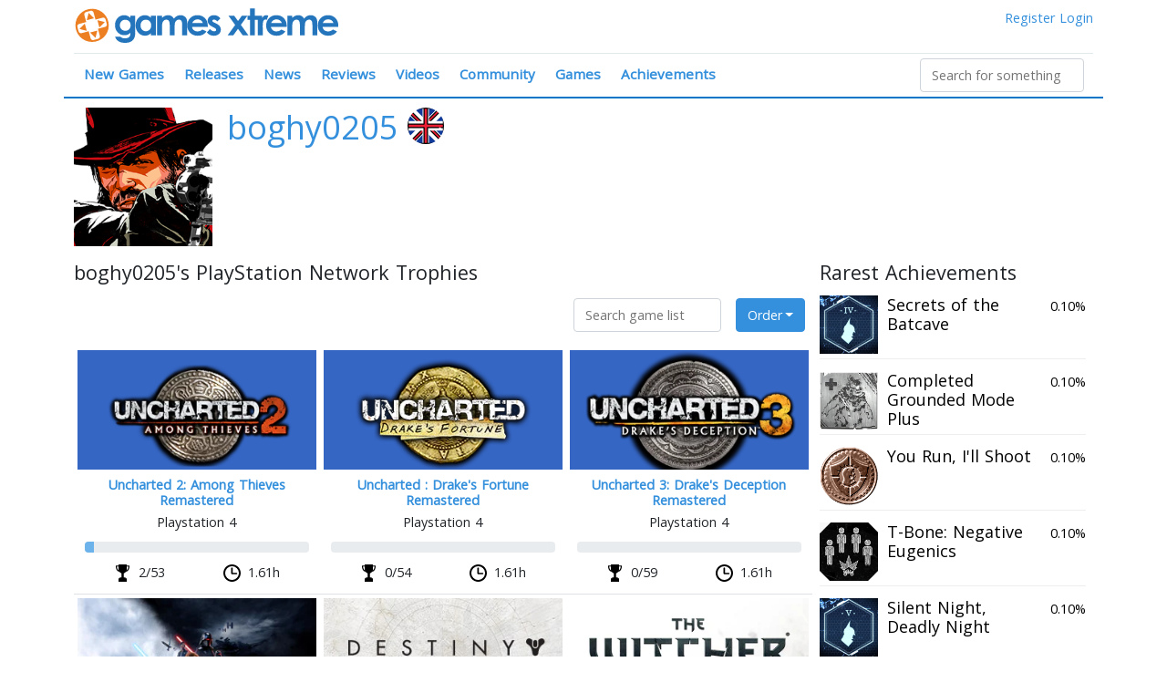

--- FILE ---
content_type: image/svg+xml
request_url: https://www.gamesxtreme.com/assets/icon_sprites.svg
body_size: 828
content:
<svg version="1.1" xmlns="http://www.w3.org/2000/svg" xmlns:xlink="http://www.w3.org/1999/xlink">
    <defs>
        <symbol id="shape-menu" viewBox="0 0 1024 1024">
            <title>menu</title>
            <path fill="#2475BC" class="path1" d="M116.111,335.475h783.935c24.072,0,43.552-19.523,43.552-43.552c0-24.031-19.479-43.552-43.552-43.552H116.111
	c-24.052,0-43.553,19.521-43.553,43.552C72.558,315.952,92.059,335.475,116.111,335.475z M900.046,509.682H116.111
	c-24.052,0-43.553,19.521-43.553,43.552c0,24.072,19.501,43.552,43.553,43.552h783.935c24.072,0,43.552-19.479,43.552-43.552
	C943.598,529.203,924.118,509.682,900.046,509.682z M900.046,770.994H116.111c-24.052,0-43.553,19.522-43.553,43.552
	c0,24.031,19.501,43.552,43.553,43.552h783.935c24.072,0,43.552-19.521,43.552-43.552
	C943.598,790.517,924.118,770.994,900.046,770.994z"/>
        </symbol>
        <symbol id="shape-search" viewBox="0 0 1024 1024">
            <title>search</title>
            <path fill="#2475BC" class="path1" d="M1008.261,945.852L745.769,683.338c56.961-71.214,91.021-161.557,91.021-259.85c0-229.901-186.377-416.3-416.301-416.3
	c-229.923,0-416.301,186.399-416.301,416.3c0,229.901,186.378,416.301,416.301,416.301c98.293,0,188.635-34.08,259.871-91.044
	l262.492,262.516c9.035,9.032,20.872,13.552,32.704,13.552c11.835,0,23.67-4.52,32.705-13.552
	C1026.33,993.214,1026.33,963.897,1008.261,945.852z M420.489,747.277c-178.835,0-323.79-144.955-323.79-323.789
	s144.955-323.79,323.79-323.79c178.833,0,323.789,144.956,323.789,323.79S599.322,747.277,420.489,747.277z"/>
        </symbol>
        <symbol id="shape-arrow" viewBox="0 0 1024 1024">
            <title>arrow</title>
            <path fill="#2475BC" class="path1" d="M752.543,263.151L509.397,668.444L266.252,263.15L752.543,263.151 M909.652,174.206l-800.511,0l400.255,667.091
	L909.652,174.206L909.652,174.206z"/>
        </symbol>
        <symbol id="shape-trophy" viewBox="0 0 96.631 96.631">
            <title>trophy</title>
            <path d="M84.789,5.76H71.075V2c0-1.104-0.896-2-2-2H27.556c-1.104,0-2,0.896-2,2v3.761H11.843c-1.104,0-2,0.896-2,2V8.89
		c0,17.03,8.584,30.775,19.589,31.463c2.912,4.32,7.211,7.518,12.162,9.047v22.744h-7.553c-1.104,0-2,0.896-2,2v3.26h-4.662
		c-1.104,0-2,0.896-2,2v15.227c0,1.104,0.896,2,2,2h41.873c1.104,0,2-0.896,2-2V79.404c0-1.104-0.896-2-2-2H64.59v-3.26
		c0-1.104-0.896-2-2-2h-7.553V49.4c4.948-1.529,9.247-4.728,12.161-9.048c11.006-0.688,19.59-14.434,19.59-31.463V7.76
		C86.789,6.656,85.894,5.76,84.789,5.76z M25.556,12.019v15.647c0,1.772,0.217,3.559,0.646,5.325
		c-5.261-2.959-9.271-11.314-9.985-20.973L25.556,12.019L25.556,12.019z M70.43,32.992c0.429-1.766,0.646-3.553,0.646-5.325V12.019
		h9.34C79.703,21.677,75.692,30.033,70.43,32.992z"/>
        </symbol>
    </defs>

    <view id="shape-menu-view" viewBox="0 0 1024 1024"/>
    <view id="shape-search-view" viewBox="0 1025 1024 1024"/>
    <view id="shape-arrow-view" viewBox="0 2049 1024 1024"/>
    <view id="shape-trophy-view" viewBox="0 3073 1024 1024"/>

    <use xlink:href="#shape-menu" width="1024" height="1024" x="0" y="0" id="icon-menu"/>
    <use xlink:href="#shape-search" width="1024" height="1024" x="0" y="1025" id="icon-search"/>
    <use xlink:href="#shape-arrow" width="1024" height="1024" x="0" y="2049" id="icon-arrow"/>
    <use xlink:href="#shape-trophy" width="1024" height="1024" x="0" y="3073" id="icon-trophy"/>
</svg>

--- FILE ---
content_type: image/svg+xml
request_url: https://www.gamesxtreme.com/assets/gx-logo-text-long.svg
body_size: 7403
content:
<?xml version="1.0" encoding="utf-8"?>
<!-- Generator: Adobe Illustrator 13.0.0, SVG Export Plug-In  -->
<!DOCTYPE svg PUBLIC "-//W3C//DTD SVG 1.1 Tiny//EN" "http://www.w3.org/Graphics/SVG/1.1/DTD/svg11-tiny.dtd" [
	<!ENTITY ns_flows "http://ns.adobe.com/Flows/1.0/">
]>
<svg version="1.1" baseProfile="tiny"
	 xmlns="http://www.w3.org/2000/svg" xmlns:xlink="http://www.w3.org/1999/xlink" xmlns:a="http://ns.adobe.com/AdobeSVGViewerExtensions/3.0/"
	 x="0px" y="0px" width="2177px" height="353px" viewBox="-0.054 -0.023 2177 353" xml:space="preserve">
<defs>
</defs>
<path fill="#FFFFFF" d="M2102.469,140.652c-2.25-2.803-4.953-5.326-8.129-7.599c-7.561-5.413-16.17-8.042-26.314-8.042
	c-5.549,0-10.795,0.777-15.59,2.307c-4.729,1.511-9.193,3.814-13.277,6.849c-0.004,0-0.008,0.003-0.012,0.007
	c-1.662,1.231-3.779,3.231-6.195,6.478C2052.272,140.652,2083.993,140.652,2102.469,140.652 M1603.948,140.652
	c-2.25-2.803-4.951-5.326-8.129-7.599c-7.561-5.413-16.168-8.042-26.311-8.042c-5.553,0-10.797,0.777-15.592,2.307
	c-4.727,1.511-9.193,3.814-13.275,6.845c-0.004,0.004-0.008,0.007-0.012,0.011c-1.664,1.231-3.781,3.231-6.197,6.478
	C1553.754,140.652,1585.469,140.652,1603.948,140.652 M1619.395,204.364l39.988,18.775c1.803,0.846,3.287,2.197,4.299,3.863
	c0-9.988,0-15.396,0-28.973c-6.863,0-113.906,0-135.307,0c2.477,5.67,6.068,10.428,10.836,14.387
	c3.781,3.141,8.164,5.533,13.023,7.117c5.072,1.648,10.852,2.484,17.186,2.484c7.527,0,14.58-1.318,20.963-3.912
	c6.387-2.6,12.371-6.588,17.787-11.855c1.91-1.857,4.424-2.834,6.977-2.834C1616.586,203.417,1618.034,203.728,1619.395,204.364
	 M1303.102,259.655c0-15.061,0-112.845,0-129.08c-6.943,0-14.34,0-14.34,0c-5.523,0-10-4.477-10-10c0,0,0-6.098,0-9.522
	c-16.891,23.413-36.459,50.538-41.604,57.667C1244.42,178.735,1298.833,253.769,1303.102,259.655 M2024.295,276.054
	c-13.338-5.168-25.311-13.016-35.59-23.326h0.004c-5.91-5.924-10.982-12.303-15.205-19.121c0,15.299,0,35.271,0,35.271
	c0,5.523-4.479,10-10,10h-47.811c-5.523,0-10-4.477-10-10v-95.973c0-25.231-3.871-34.515-6.182-37.803
	c-2.152-3.061-6.133-7.137-15.807-7.137c-6.012,0-11.24,1.659-15.982,5.072c-4.855,3.5-8.4,8.299-10.844,14.67
	c-1.842,4.803-4.035,14.913-4.035,35.802v85.367c0,5.523-4.477,10-10,10h-47.811c-5.521,0-10-4.477-10-10v-91.624
	c0-19.648-1.764-29.144-3.246-33.651c-1.83-5.549-4.42-9.606-7.703-12.045c-3.254-2.417-7.236-3.591-12.164-3.591
	c-5.781,0-10.898,1.678-15.641,5.129c-4.879,3.553-8.473,8.519-10.988,15.178c-1.895,5.015-4.146,15.409-4.146,36.455v84.15
	c0,5.523-4.479,10-10,10h-47.463c-5.523,0-10-4.477-10-10c0,0,0-22.752,0-31.496c-0.117,0.193-0.242,0.387-0.375,0.572
	c-5.42,7.686-11.48,14.486-18.016,20.213c-6.605,5.791-13.871,10.637-21.59,14.398c-7.676,3.742-16.152,6.578-25.193,8.436
	c-8.879,1.82-18.549,2.746-28.738,2.746c-16.008,0-30.813-2.588-43.994-7.693c-13.336-5.168-25.311-13.016-35.59-23.326h0.004
	c-20.512-20.568-30.914-46.605-30.914-77.387c0-15.606,2.576-30.151,7.656-43.238c0.492-1.269,1.008-2.53,1.549-3.777
	c-3.928-1.712-5.955-1.924-6.715-1.924c-1.258,0-5.08,0-9.781,8.432c-1.314,2.352-3.158,7.147-4.508,16.617
	c-1.189,8.364-1.791,19.03-1.791,31.712v-0.189l0.174,9.215c0,0.064,0,0.125,0,0.189v76.5c0,5.523-4.477,10-10,10h-47.117
	c-5.523,0-10-4.477-10-10c0,0,0-83.928,0-138.302c-3.742,0-4.432,0-8.178,0c0,17.394,0,138.302,0,138.302c0,5.523-4.479,10-10,10
	h-47.463c-3.17,0-5.996-1.477-7.828-3.779c-1.877,2.359-4.752,3.779-7.834,3.779h-55.113c-3.205,0-6.217-1.533-8.096-4.127
	c0,0-25.969-35.818-36.875-50.857c-10.859,15.053-36.678,50.838-36.678,50.838c-1.879,2.602-4.898,4.146-8.109,4.146h-54.197
	c-3.754,0-7.193-2.102-8.902-5.445c-0.734-1.436-1.098-2.996-1.098-4.555c0-2.064,0.637-4.117,1.891-5.852
	c0,0,60.068-83.25,67.564-93.64c-7.422-10.234-60.77-83.799-60.77-83.799c-1.262-1.739-1.906-3.803-1.906-5.875
	c0-1.553,0.361-3.11,1.092-4.542c1.709-3.348,5.152-5.455,8.908-5.455h55.115c3.203,0,6.215,1.534,8.094,4.129
	c0,0,19.318,26.644,29.27,40.364c9.904-13.731,29.109-40.345,29.109-40.345c1.879-2.602,4.898-4.148,8.109-4.148h54.189
	c0,0,7.23,0,14.064,0c0-14.674,0-59.716,0-59.716c0-5.522,4.479-10,10-10h47.463c5.521,0,10,4.478,10,10c0,0,0,45.042,0,59.716
	c8.318,0,18.166,0,18.166,0c0.004,0,0.004,0,0.008,0s0,0,0.004,0h40.686c4.145,0,7.705,2.523,9.219,6.114
	c0.914-0.697,1.842-1.364,2.797-2c8.936-5.958,18.875-8.981,29.537-8.981c7.625,0,15.58,1.974,23.645,5.86
	c3.545,1.712,5.658,5.269,5.658,9.011c0,1.133-0.193,2.28-0.598,3.398c0,0-1.721,4.753-2.35,6.488
	c19.217-16.439,42.656-24.757,69.822-24.757c16.084,0,30.943,2.64,44.17,7.845c13.377,5.265,25.373,13.261,35.652,23.761
	c6.602,6.746,12.189,14.258,16.701,22.443c0-12.871,0-39.182,0-39.182c0-5.522,4.477-10,10-10h47.463
	c5.465,0,9.904,4.387,9.996,9.83c4.166-2.818,8.506-5.231,12.992-7.227c11.17-4.958,23.449-7.47,36.514-7.47
	c13.637,0,26.16,3.417,37.217,10.155c7.098,4.33,13.334,9.947,18.645,16.78c6.529-7.004,13.953-12.727,22.189-17.083
	c12.371-6.538,26.029-9.852,40.605-9.852c15.266,0,28.967,3.655,40.719,10.867c11.926,7.307,20.648,17.061,25.93,28.989
	c1.965,4.436,3.537,9.758,4.73,16.023c4.697-8.769,10.674-16.894,17.859-24.262c20.471-20.981,46.42-31.617,77.137-31.617
	c16.084,0,30.943,2.64,44.17,7.845c13.375,5.265,25.371,13.261,35.652,23.761c10.273,10.5,18.086,22.849,23.223,36.705
	c5.057,13.648,7.621,29.068,7.621,45.834c0,0.064,0,0.128,0,0.192l-0.174,9.038c-0.105,5.447-4.553,9.807-10,9.807
	c0,0-117.246,0-139.275,0c2.477,5.67,6.066,10.428,10.836,14.387c3.781,3.141,8.162,5.533,13.027,7.117
	c5.068,1.648,10.852,2.484,17.182,2.484c7.525,0,14.58-1.318,20.961-3.912c6.387-2.6,12.371-6.588,17.789-11.855
	c1.908-1.857,4.424-2.834,6.977-2.834c1.439,0,2.887,0.311,4.246,0.947l39.988,18.775c2.68,1.258,4.66,3.637,5.418,6.492
	c0.223,0.846,0.332,1.705,0.332,2.561c0,2.043-0.625,4.059-1.824,5.762c-5.422,7.686-11.482,14.486-18.016,20.213
	c-6.605,5.791-13.871,10.637-21.592,14.398c-7.674,3.742-16.15,6.578-25.189,8.436c-8.883,1.82-18.549,2.746-28.742,2.746
	C2052.28,283.747,2037.477,281.159,2024.295,276.054 M959.045,129.519l-0.004-0.008
	C959.042,129.511,959.045,129.515,959.045,129.519 M842.129,140.652c-2.25-2.803-4.955-5.326-8.129-7.599
	c-7.561-5.413-16.172-8.042-26.314-8.042c-5.549,0-10.797,0.777-15.592,2.307c-4.727,1.511-9.193,3.814-13.275,6.849
	c-0.004,0-0.008,0.003-0.012,0.007c-1.662,1.231-3.781,3.231-6.197,6.478C791.932,140.652,823.651,140.652,842.129,140.652
	 M857.577,204.364l39.984,18.775c0.662,0.311,1.283,0.689,1.852,1.129c8.652-9.424,19.682-21.439,19.682-21.439
	c1.898-2.072,4.576-3.238,7.379-3.238c0.053,0,0.105,0,0.16,0c2.859,0.049,5.561,1.322,7.424,3.492
	c4.723,5.512,10.338,10.031,16.682,13.424c5.973,3.193,11.084,4.814,15.193,4.814c3.932,0,6.936-0.799,8.936-2.371
	c1.924-1.514,1.924-2.318,1.924-2.578c0-1.66-3.174-6.398-15.189-12.459l0.027,0.016l-15.992-7.996
	c-0.008-0.004-0.016-0.008-0.027-0.012c-8.152-4.107-15.42-8.561-21.613-13.242c-2.871-2.176-5.549-4.421-8.023-6.739
	c0.02,1.011,0.031,2.03,0.031,3.054c0,0.064,0,0.128,0,0.192l-0.174,9.038c-0.107,5.447-4.555,9.807-10,9.807
	c0,0-117.244,0-139.273,0c2.477,5.67,6.068,10.428,10.832,14.387c3.781,3.141,8.164,5.533,13.027,7.117
	c5.068,1.648,10.852,2.484,17.182,2.484c7.527,0,14.58-1.318,20.963-3.912c6.387-2.6,12.375-6.588,17.795-11.859
	c1.906-1.857,4.424-2.83,6.975-2.83C854.77,203.417,856.215,203.728,857.577,204.364 M269.428,155.405
	c-2.015,5.519-3.033,11.818-3.033,18.72c0,6.954,1.037,13.31,3.091,18.894c1.992,5.428,5.026,10.342,9.019,14.607
	c7.978,8.514,17.519,12.654,29.178,12.654c12.147,0,21.901-4.068,29.814-12.432c3.992-4.219,6.905-8.959,8.909-14.5
	c2.049-5.67,3.087-12.197,3.087-19.398c0-7.007-1.03-13.36-3.068-18.882c-1.988-5.405-4.89-10.038-8.867-14.17
	c-7.924-8.235-17.75-12.235-30.045-12.235c-11.887,0-21.459,4.053-29.262,12.394v-0.004
	C274.292,145.288,271.405,149.981,269.428,155.405 M79.068,141.189c-7.928,8.163-11.78,18.254-11.78,30.849
	c0,13.146,3.946,23.529,12.061,31.738c8.087,8.178,18.049,12.156,30.447,12.156c12.011,0,21.575-3.842,29.242-11.744
	c7.754-7.98,11.522-18.381,11.522-31.802c0-13.17-3.788-23.454-11.583-31.439c-7.735-7.917-17.564-11.765-30.053-11.765
	C96.678,129.182,86.913,133.11,79.068,141.189 M80.981,351.095c-8.425-1.254-16.209-3.178-23.137-5.715
	c0-0.004-0.004-0.004-0.004-0.004c-14-5.141-26.022-12.834-35.731-22.865c-9.723-10.045-16.996-22.375-21.621-36.643
	C0.159,284.86,0,283.817,0,282.784c0-2.088,0.655-4.152,1.913-5.883c1.882-2.586,4.886-4.117,8.087-4.117h52.329
	c2.895,0,5.648,1.254,7.546,3.439c3.557,4.092,8.087,7.121,13.856,9.273c6.151,2.295,13.692,3.457,22.412,3.457
	c11.095,0,19.929-1.625,26.254-4.828c5.871-2.982,9.814-6.559,12.038-10.922c0.553-1.086,1.258-2.904,1.901-5.848
	c-3.526,2.098-7.117,3.883-10.757,5.334c-10.3,4.105-22.02,6.188-34.826,6.188c-28.106,0-52.182-10.283-71.561-30.561
	c-9.645-10.09-16.985-21.695-21.814-34.5c-4.784-12.67-7.208-26.783-7.208-41.954c0-16.17,2.563-31.038,7.621-44.186
	c5.133-13.345,12.936-25.212,23.193-35.276c18.67-18.284,41.265-27.553,67.158-27.553c12.163,0,23.83,2.273,34.679,6.757
	c5.099,2.106,10.212,4.853,15.307,8.22v-0.11c0-5.522,4.478-10,10-10h47.288c5.522,0,10,4.478,10,10c0,0,0,22.045,0,32.428
	c3.519-5.72,7.599-11.095,12.216-16.091c19.144-20.705,42.765-31.205,70.208-31.205c12.651,0,24.731,2.439,35.905,7.246
	c4.693,2.023,9.258,4.485,13.663,7.364c0.137-5.405,4.561-9.743,9.996-9.743h47.466c2.258,0,4.341,0.747,6.016,2.008
	c1.674-1.261,3.757-2.008,6.015-2.008h47.463c5.465,0,9.901,4.383,9.995,9.826c4.171-2.818,8.512-5.231,13.001-7.224
	c11.159-4.958,23.442-7.47,36.507-7.47c13.637,0,26.159,3.417,37.216,10.155c7.099,4.33,13.334,9.947,18.645,16.78
	c6.53-7.004,13.954-12.727,22.189-17.083c12.371-6.538,26.03-9.852,40.609-9.852c15.262,0,28.962,3.655,40.716,10.867
	c11.924,7.307,20.647,17.061,25.928,28.989c1.469,3.318,2.721,7.133,3.758,11.47c4.242-7.042,9.348-13.633,15.273-19.708
	c20.469-20.981,46.42-31.617,77.135-31.617c16.084,0,30.943,2.64,44.172,7.845c13.375,5.265,25.371,13.261,35.65,23.761
	c4.367,4.462,8.289,9.254,11.746,14.356c0.701-2.265,1.539-4.473,2.512-6.628c3.428-7.595,8.584-14.587,15.322-20.784
	c13.387-12.311,30.549-18.549,51.02-18.549c13.775,0,26.943,3.072,39.135,9.129c12.197,6.068,22.668,14.875,31.115,26.178
	c1.336,1.788,1.992,3.894,1.992,5.989c0,2.576-0.988,5.133-2.928,7.072l-29.383,29.383c-1.955,1.951-4.512,2.928-7.072,2.928
	c-2.541,0-5.088-0.966-7.037-2.894c-9.805-9.708-18.615-14.841-25.479-14.841c-4.057,0-5.822,0.872-6.516,1.391
	c-0.25,0.189-0.404,0.333-0.492,0.428c0.051,0.08,0.141,0.208,0.301,0.383c0.332,0.322,2.51,2.231,11.125,6.47
	c0.018,0.011,0.037,0.019,0.057,0.03c0,0,17.25,8.625,17.34,8.67c9.633,4.753,17.924,9.663,24.652,14.591
	c7.09,5.197,12.719,10.625,16.73,16.132c8.08,11.091,12.178,24.185,12.178,38.921c0,9.76-1.844,18.893-5.477,27.15
	c-3.641,8.27-9.125,15.777-16.307,22.318c-7.168,6.527-15.641,11.48-25.186,14.725c-9.273,3.146-19.766,4.746-31.186,4.746
	c-15.266,0-29.262-3.064-41.604-9.104c-11.379-5.568-21.518-13.75-30.186-24.348c-2.594,2.807-5.287,5.436-8.064,7.871
	c-6.605,5.791-13.871,10.637-21.59,14.398c-7.676,3.742-16.152,6.578-25.189,8.436c-8.883,1.82-18.549,2.746-28.742,2.746
	c-16.008,0-30.811-2.588-43.992-7.693c-13.338-5.168-25.313-13.016-35.592-23.326h0.004c-4.33-4.346-8.213-8.928-11.641-13.754
	c0,11.777,0,29.904,0,29.904c0,5.523-4.477,10-10,10h-47.814c-5.522,0-10-4.477-10-10v-95.973c0-25.231-3.871-34.515-6.182-37.803
	c-2.151-3.061-6.133-7.137-15.808-7.137c-6.011,0-11.238,1.659-15.974,5.068c-4.859,3.504-8.408,8.303-10.852,14.674
	c-1.837,4.803-4.03,14.913-4.03,35.802v85.367c0,5.523-4.478,10-10,10h-47.814c-5.522,0-10-4.477-10-10v-91.624
	c0-19.648-1.766-29.144-3.246-33.651c-1.826-5.549-4.417-9.606-7.701-12.045c-3.258-2.417-7.234-3.591-12.163-3.591
	c-5.783,0-10.897,1.678-15.636,5.125c-4.883,3.553-8.478,8.519-10.996,15.186c-1.895,5.012-4.148,15.406-4.148,36.451v84.15
	c0,5.523-4.477,10-9.999,10h-47.463c-2.258,0-4.341-0.746-6.015-2.006c-1.675,1.26-3.758,2.006-6.016,2.006h-47.466
	c-5.269,0-9.587-4.078-9.97-9.248c-4.667,3.053-9.359,5.566-14.057,7.521c-10.508,4.375-21.996,6.596-34.147,6.596
	c-27.182,0-50.959-10.625-70.671-31.576c-5-5.318-9.39-11.012-13.144-17.041c0,0.518,0,6.623,0,6.623
	c0,16.811-1.743,31.709-5.179,44.277c-3.595,13.141-9.151,24.178-16.515,32.803l0.026-0.029
	c-9.678,11.432-21.939,20.109-36.45,25.799c-7.118,2.791-14.906,4.904-23.152,6.291c-8.105,1.359-16.886,2.049-26.091,2.049
	C98.337,352.942,89.228,352.321,80.981,351.095"/>
<path fill="#2475BC" d="M158.109,81.128h47.29v162.036c0,31.99-6.433,55.518-19.299,70.587
	c-17.271,20.398-43.291,30.599-78.063,30.599c-18.547,0-34.137-2.319-46.77-6.954c-12.635-4.637-23.297-11.447-31.99-20.429
	c-8.693-8.983-15.126-19.906-19.299-32.772h52.332c4.635,5.33,10.606,9.359,17.908,12.084c7.302,2.722,15.936,4.085,25.905,4.085
	c12.749,0,23.007-1.972,30.773-5.911c7.765-3.941,13.241-9.04,16.431-15.299c3.187-6.26,4.781-17.039,4.781-32.338
	c-8.346,8.345-17.099,14.343-26.254,17.994c-9.157,3.651-19.532,5.477-31.121,5.477c-25.384,0-46.828-9.154-64.329-27.47
	c-17.503-18.313-26.253-41.492-26.253-69.543c0-30.018,9.271-54.127,27.818-72.325C54.775,84.491,74.829,76.26,98.127,76.26
	c10.894,0,21.181,2,30.86,5.998c9.677,3.999,19.386,10.578,29.122,19.733V81.128z M108.906,120.594
	c-14.952,0-27.297,5.015-37.033,15.039c-9.736,10.026-14.604,22.631-14.604,37.814c0,15.764,4.982,28.687,14.952,38.771
	c9.968,10.083,22.485,15.125,37.555,15.125c14.719,0,26.861-4.925,36.424-14.777c9.563-9.851,14.344-22.775,14.344-38.771
	c0-15.761-4.811-28.57-14.431-38.423C136.49,125.521,124.089,120.594,108.906,120.594z M357.383,81.128h47.465v189.158h-47.465
	v-19.994c-9.264,8.811-18.555,15.156-27.872,19.038c-9.321,3.882-19.421,5.824-30.304,5.824c-24.428,0-45.558-9.476-63.387-28.426
	c-17.829-18.951-26.742-42.509-26.742-70.674c0-29.208,8.625-53.141,25.876-71.804c17.25-18.66,38.203-27.991,62.864-27.991
	c11.345,0,21.994,2.146,31.95,6.433c9.956,4.29,19.16,10.723,27.614,19.298V81.128z M307.487,120.072
	c-14.673,0-26.859,5.188-36.563,15.561c-9.704,10.374-14.556,23.674-14.556,39.9c0,16.343,4.936,29.789,14.813,40.335
	c9.877,10.549,22.034,15.821,36.476,15.821c14.903,0,27.264-5.186,37.082-15.561c9.817-10.371,14.729-23.962,14.729-40.77
	c0-16.457-4.911-29.787-14.729-39.988C334.922,125.174,322.505,120.072,307.487,120.072z M416.871,81.128h47.465v21.732
	c8.117-8.924,17.136-15.587,27.055-19.994c9.915-4.404,20.732-6.607,32.449-6.607c11.828,0,22.499,2.898,32.013,8.693
	c9.511,5.797,17.166,14.256,22.966,25.383c7.539-11.127,16.789-19.586,27.75-25.383c10.962-5.794,22.939-8.693,35.93-8.693
	c13.453,0,25.284,3.129,35.493,9.389c10.206,6.259,17.542,14.43,22.009,24.514c4.467,10.084,6.699,26.486,6.699,49.202v110.922
	h-47.812v-95.97c0-21.441-2.668-35.958-7.998-43.551c-5.332-7.59-13.33-11.388-23.993-11.388c-8.114,0-15.387,2.32-21.819,6.954
	c-6.433,4.637-11.214,11.04-14.344,19.211c-3.129,8.171-4.694,21.298-4.694,39.378v85.365h-47.812v-91.623
	c0-16.922-1.25-29.179-3.746-36.771c-2.5-7.59-6.246-13.241-11.242-16.951c-4.995-3.708-11.037-5.563-18.125-5.563
	c-7.899,0-15.074,2.347-21.523,7.041c-6.449,4.694-11.269,11.274-14.463,19.733c-3.195,8.462-4.792,21.792-4.792,39.988v84.147
	h-47.465V81.128z M905.831,189.442H753.354c2.201,13.446,8.086,24.139,17.648,32.076c9.561,7.94,21.76,11.909,36.598,11.909
	c17.732,0,32.973-6.199,45.725-18.603l39.988,18.776c-9.969,14.143-21.906,24.602-35.814,31.382
	c-13.91,6.78-30.426,10.171-49.551,10.171c-29.674,0-53.84-9.358-72.502-28.078c-18.662-18.717-27.99-42.161-27.99-70.326
	c0-28.86,9.301-52.823,27.904-71.891c18.604-19.064,41.928-28.6,69.979-28.6c29.789,0,54.012,9.535,72.676,28.6
	c18.66,19.067,27.99,44.247,27.99,75.542L905.831,189.442z M858.368,152.062c-3.135-10.545-9.318-19.124-18.549-25.731
	c-9.232-6.606-19.939-9.91-32.133-9.91c-13.234,0-24.846,3.71-34.828,11.127c-6.271,4.637-12.076,12.808-17.418,24.514H858.368z
	 M1027.991,107.554l-29.383,29.382c-11.939-11.822-22.775-17.733-32.512-17.733c-5.332,0-9.506,1.13-12.518,3.39
	c-3.016,2.26-4.521,5.072-4.521,8.432c0,2.551,0.957,4.898,2.869,7.041c1.912,2.146,6.635,5.072,14.17,8.78l17.387,8.693
	c18.313,9.041,30.887,18.255,37.727,27.643c6.838,9.389,10.258,20.401,10.258,33.033c0,16.808-6.172,30.833-18.516,42.074
	c-12.344,11.243-28.891,16.864-49.637,16.864c-27.588,0-49.611-10.779-66.068-32.338L926.456,211
	c5.563,6.493,12.084,11.735,19.559,15.734c7.477,3.999,14.111,5.998,19.908,5.998c6.26,0,11.301-1.505,15.125-4.521
	c3.826-3.013,5.738-6.489,5.738-10.431c0-7.303-6.896-14.431-20.689-21.386l-15.996-7.997c-30.6-15.414-45.898-34.712-45.898-57.895
	c0-14.952,5.764-27.73,17.299-38.336c11.531-10.605,26.281-15.908,44.248-15.908c12.285,0,23.846,2.695,34.686,8.084
	C1011.27,89.734,1020.456,97.471,1027.991,107.554z M1105.137,81.128h55.113l37.389,51.555l37.199-51.555h54.188l-64.221,89.016
	l72.623,100.143h-55.115l-44.994-62.046l-44.764,62.046h-54.199l71.797-99.507L1105.137,81.128z M1313.079,11.411h47.463v69.717
	h28.166v40.857h-28.166v148.301h-47.463V121.985h-24.342V81.128h24.342V11.411z M1388.727,81.128h40.684v23.818
	c4.404-9.388,10.258-16.516,17.561-21.384s15.299-7.302,23.992-7.302c6.143,0,12.576,1.625,19.299,4.868l-14.777,40.857
	c-5.564-2.782-10.145-4.173-13.736-4.173c-7.301,0-13.473,4.521-18.516,13.561c-5.041,9.041-7.563,26.774-7.563,53.2l0.174,9.215
	v76.498h-47.117V81.128z M1667.641,189.442h-152.477c2.201,13.446,8.084,24.139,17.646,32.076
	c9.563,7.94,21.76,11.909,36.598,11.909c17.734,0,32.975-6.199,45.727-18.603l39.988,18.776
	c-9.969,14.143-21.906,24.602-35.814,31.382c-13.91,6.78-30.428,10.171-49.551,10.171c-29.674,0-53.842-9.358-72.502-28.078
	c-18.662-18.717-27.992-42.161-27.992-70.326c0-28.86,9.303-52.823,27.906-71.891c18.604-19.064,41.928-28.6,69.979-28.6
	c29.787,0,54.012,9.535,72.676,28.6c18.66,19.067,27.99,44.247,27.99,75.542L1667.641,189.442z M1620.178,152.062
	c-3.135-10.545-9.318-19.124-18.549-25.731c-9.232-6.606-19.941-9.91-32.133-9.91c-13.234,0-24.846,3.71-34.83,11.127
	c-6.27,4.637-12.074,12.808-17.416,24.514H1620.178z M1673.661,81.128h47.465v21.732c8.117-8.924,17.137-15.587,27.055-19.994
	c9.916-4.404,20.732-6.607,32.449-6.607c11.828,0,22.5,2.898,32.014,8.693c9.51,5.797,17.166,14.256,22.965,25.383
	c7.539-11.127,16.789-19.586,27.75-25.383c10.963-5.794,22.939-8.693,35.93-8.693c13.453,0,25.285,3.129,35.494,9.389
	c10.205,6.259,17.543,14.43,22.01,24.514c4.465,10.084,6.699,26.486,6.699,49.202v110.922h-47.813v-95.97
	c0-21.441-2.668-35.958-7.998-43.551c-5.332-7.59-13.33-11.388-23.992-11.388c-8.115,0-15.389,2.32-21.82,6.954
	c-6.434,4.637-11.215,11.04-14.344,19.211s-4.695,21.298-4.695,39.378v85.365h-47.811v-91.623c0-16.922-1.25-29.179-3.746-36.771
	c-2.5-7.59-6.246-13.241-11.242-16.951c-4.996-3.708-11.037-5.563-18.125-5.563c-7.9,0-15.074,2.347-21.523,7.041
	c-6.449,4.694-11.27,11.274-14.463,19.733c-3.195,8.462-4.793,21.792-4.793,39.988v84.147h-47.465V81.128z M2166.192,189.442
	h-152.477c2.201,13.446,8.084,24.139,17.646,32.076c9.563,7.94,21.76,11.909,36.598,11.909c17.734,0,32.975-6.199,45.727-18.603
	l39.988,18.776c-9.971,14.143-21.906,24.602-35.816,31.382c-13.908,6.78-30.426,10.171-49.551,10.171
	c-29.672,0-53.84-9.358-72.5-28.078c-18.662-18.717-27.992-42.161-27.992-70.326c0-28.86,9.303-52.823,27.906-71.891
	c18.602-19.064,41.928-28.6,69.979-28.6c29.787,0,54.012,9.535,72.674,28.6c18.662,19.067,27.992,44.247,27.992,75.542
	L2166.192,189.442z M2118.727,152.062c-3.135-10.545-9.316-19.124-18.549-25.731c-9.23-6.606-19.939-9.91-32.131-9.91
	c-13.236,0-24.846,3.71-34.83,11.127c-6.27,4.637-12.074,12.808-17.416,24.514H2118.727z"/>
</svg>
